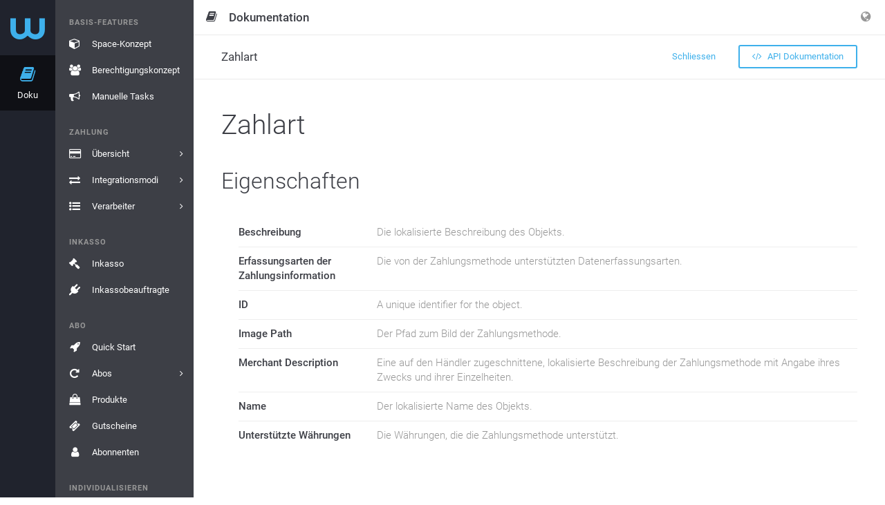

--- FILE ---
content_type: text/html;charset=utf-8
request_url: https://app-wallee.com/de-de/doc/api/model/payment-method
body_size: 4573
content:

<!DOCTYPE html>
<html class="no-js" lang="de"
      data-locale="de-DE"
      data-timezone="America/New_York"
      data-google-tag-manager-container-id="GTM-MBTRBKH">
<head data-observed-headers="{&quot;X-Frame-Options&quot;:&quot;SAMEORIGIN&quot;,&quot;Content-Security-Policy&quot;:&quot;Ec2u1f9GnX4erZaRfmJKw-eOIv73YMhQrlGNMw3FZf8&quot;}">
                        <meta charset="utf-8">
            <meta http-equiv="X-UA-Compatible" content="IE=edge">
            <meta name="viewport"
                  content="width=device-width, initial-scale=1, maximum-scale=1, user-scalable=no">
                                                    <link rel="canonical" href="https://app-wallee.com/de/doc/api/model/payment-method"/>
                                        <title>	Zahlart</title>
                    <link rel="icon" href="/assets/images/favicon.svg">
                	            <link href="https://app-wallee.com/assets/compressed.css?p=eNrLSS0u1k8sKNDLATIAIzEFDQ,,&h=eiBuxGToBqeKX8WSYZCYswbA87lJM6AxyZ5o3BdSCJw" rel="stylesheet" />            <link href="https://app-wallee.com/assets/compressed.css?p=eNpLy88rKdYvT8zJSU3VzUzOz9MrSS4uBgBjVAiV&h=1-ha08ysN9mdX405mTQfSXMz6LMVg1rayC5JhqhY2kw" rel="stylesheet" />        	<link href="https://app-wallee.com/assets/compressed.css?p=eNrLSS0u1k_JTy7NTc0rSSzJzM_TywEKAQBu7wlG&h=hgbzYz2VL2m6NcllARFWcfnhnG4lSQWwLyvADEtsDNs" rel="stylesheet" />    </head>
<body class="app"
            data-guided-tour="{&quot;storeUrl&quot;:&quot;https:&#x2F;&#x2F;app-wallee.com&#x2F;guided-tour&#x2F;update-user?_token=20260122114316p0000%3A5sbu7kj2iv1s4q9unvk369ifqm%3A5a1b1de2e93ef4124acc320a2afe2f6958519caa7a872341e383ef36c975419b&quot;,&quot;text&quot;:{&quot;next&quot;:&quot;Weiter&quot;,&quot;prev&quot;:&quot;Zurück&quot;,&quot;done&quot;:&quot;Fertig&quot;}}"
            data-trumbowyg="{&quot;strong&quot;:&quot;Wichtig&quot;,&quot;insertImage&quot;:&quot;Bild&#x20;einfügen&quot;,&quot;code&quot;:&quot;Code&quot;,&quot;submit&quot;:&quot;Bestätigen&quot;,&quot;underline&quot;:&quot;Unterstrichen&quot;,&quot;superscript&quot;:&quot;Hochgestellt&quot;,&quot;link&quot;:&quot;Link&quot;,&quot;description&quot;:&quot;Beschreibung&quot;,&quot;del&quot;:&quot;Gelöscht&quot;,&quot;redo&quot;:&quot;Wiederholen&quot;,&quot;title&quot;:&quot;Titel&quot;,&quot;italic&quot;:&quot;Kursiv&quot;,&quot;createLink&quot;:&quot;Link&#x20;einfügen&quot;,&quot;required&quot;:&quot;Erforderlich&quot;,&quot;viewHTML&quot;:&quot;HTML&#x20;anzeigen&quot;,&quot;undo&quot;:&quot;Rückgängig&quot;,&quot;strikethrough&quot;:&quot;Durchgestrichen&quot;,&quot;text&quot;:&quot;Text&quot;,&quot;close&quot;:&quot;Schliessen&quot;,&quot;unorderedList&quot;:&quot;Ungeordnete&#x20;Liste&quot;,&quot;orderedList&quot;:&quot;Geordnete&#x20;Liste&quot;,&quot;blockquote&quot;:&quot;Zitat&quot;,&quot;justifyCenter&quot;:&quot;Zentrieren&quot;,&quot;subscript&quot;:&quot;Tiefgestellt&quot;,&quot;justifyLeft&quot;:&quot;Links&#x20;ausrichten&quot;,&quot;em&quot;:&quot;Betont&quot;,&quot;bold&quot;:&quot;Fett&quot;,&quot;justifyFull&quot;:&quot;Blocksatz&quot;,&quot;target&quot;:&quot;Ziel&quot;,&quot;p&quot;:&quot;Absatz&quot;,&quot;horizontalRule&quot;:&quot;Horizontale&#x20;Linie&#x20;einfügen&quot;,&quot;unlink&quot;:&quot;Link&#x20;entfernen&quot;,&quot;fullscreen&quot;:&quot;Vollbild&quot;,&quot;justifyRight&quot;:&quot;Rechts&#x20;ausrichten&quot;,&quot;width&quot;:&quot;Breite&quot;,&quot;header&quot;:&quot;Überschrift&quot;,&quot;reset&quot;:&quot;Abbrechen&quot;,&quot;removeformat&quot;:&quot;Formatierung&#x20;entfernen&quot;,&quot;formatting&quot;:&quot;Formatieren&quot;}"
            data-date-input="{&quot;labels&quot;:{&quot;year&quot;:&quot;Jahr&quot;,&quot;month&quot;:&quot;Monat&quot;,&quot;date&quot;:&quot;Tag&quot;,&quot;hour&quot;:&quot;Stunde&quot;,&quot;minute&quot;:&quot;Minute&quot;,&quot;second&quot;:&quot;Sekunde&quot;}}"
            data-web-ui="{&quot;urlPatterns&quot;:[&quot;&#x2F;s&#x2F;?&#x2F;space&#x2F;dashboard&quot;,&quot;&#x2F;a&#x2F;?&#x2F;organization&#x2F;create&#x2F;representative-details&#x2F;add&quot;,&quot;&#x2F;a&#x2F;?&#x2F;organization&#x2F;create&#x2F;bank-details&quot;,&quot;&#x2F;a&#x2F;?&#x2F;organization&#x2F;?&#x2F;contract&#x2F;create&#x2F;contract-details&quot;,&quot;&#x2F;a&#x2F;?&#x2F;organization&#x2F;create&#x2F;shareholder-and-directors&quot;,&quot;&#x2F;s&#x2F;?&#x2F;payment&#x2F;transaction&#x2F;view&#x2F;?&quot;,&quot;&#x2F;a&#x2F;?&#x2F;organization&#x2F;create&#x2F;representative-details&quot;,&quot;&#x2F;a&#x2F;?&#x2F;organization&#x2F;create&#x2F;company-details&quot;,&quot;&#x2F;a&#x2F;?&#x2F;join-program&quot;,&quot;&#x2F;a&#x2F;?&#x2F;organization&#x2F;create&#x2F;contract-revenue&quot;,&quot;&#x2F;a&#x2F;?&#x2F;organization&#x2F;create&#x2F;company-details&#x2F;add&quot;,&quot;&#x2F;a&#x2F;?&#x2F;organization&#x2F;create&#x2F;representative-details&#x2F;edit&quot;,&quot;&#x2F;a&#x2F;?&#x2F;ext&#x2F;organization&#x2F;?&#x2F;contract&#x2F;create&#x2F;submit&#x2F;&quot;,&quot;&#x2F;a&#x2F;?&#x2F;organization&#x2F;create&#x2F;company-details&#x2F;edit&quot;,&quot;&#x2F;s&#x2F;?&#x2F;payment&#x2F;transaction&#x2F;list&quot;,&quot;&#x2F;admin&#x2F;wallee-xray&quot;,&quot;&#x2F;a&#x2F;?&#x2F;organization&#x2F;?&#x2F;contract&#x2F;create&#x2F;submit&quot;,&quot;&#x2F;a&#x2F;?&#x2F;organization&#x2F;?&#x2F;contract&#x2F;create&#x2F;bank-details&quot;,&quot;&#x2F;a&#x2F;?&#x2F;organization&#x2F;create&#x2F;payment-channels&quot;,&quot;&#x2F;a&#x2F;?&#x2F;organization&#x2F;create&#x2F;submit&quot;,&quot;&#x2F;a&#x2F;?&#x2F;organization&#x2F;create&#x2F;ecommerce-details&quot;],&quot;enabled&quot;:false}"
            data-date-range-picker="{&quot;locale&quot;:{&quot;applyLabel&quot;:&quot;Anwenden&quot;,&quot;cancelLabel&quot;:&quot;Abbrechen&quot;,&quot;clearLabel&quot;:&quot;löschen&quot;,&quot;startDateLabel&quot;:&quot;Startdatum&quot;,&quot;endDateLabel&quot;:&quot;Enddatum&quot;}}"
    >

            <noscript>
            <iframe src="https://www.googletagmanager.com/ns.html?id=GTM-MBTRBKH"
                    height="0" width="0" style="display:none;visibility:hidden"></iframe>
        </noscript>
    
                
    <div class="layout-wrapper layout-two-columns-left    		         		        content-container    		            		        allow-noscript                                                            narrow-page-header                 model-documentation ">
                    <div class="layout-content">
                	<div class="col-left">
		<div class="col-left-background"></div>
		<div class="col-left-fixed">
			<div class="col-left-wrapper">
									<div class="nav-top-level-background"></div>
                    <div class="nav-aside">
                    	<div class="nav-top-level">
                    		                    		    <div class="nav-top-level-inner">
    <ul class="nav">
    	<li class="nav-brand">
    		<a href="https://app-wallee.com/">
    		    <i class="fa fa-wallee-logo"></i>    		</a>
    	</li>
    	        	        		        			<li class="nav-item navigation-entry-1436348604372  expanded">
        				<a href="/de-de/doc" >
        					        					<i class="fa fa-book"></i>
        					<span class="description">Doku</span>
        					        				</a>
        			</li>
        		        	        		        	    	    </ul>
    </div>                    		                    	</div>
                    	<div class="nav-second-level">
                    	                        		    <ul class="nav nav-main">
    		            																																											<li class="nav-group">
        				<span>Basis-Features</span>
        				<ul class="nav">
                            						<li class="navigation-entry-1458710712001  				">
				<a href="/de-de/doc/space-concept"  title="Space-Konzept">
									    					    					<i class="fa fa-fw fa-cube"></i>
    				    				<span class="description">Space-Konzept</span>
    				    				    								</a>
							</li>
								<li class="navigation-entry-1458710773867  				">
				<a href="/de-de/doc/permission-concept"  title="Berechtigungskonzept">
									    					    					<i class="fa fa-fw fa-users"></i>
    				    				<span class="description">Berechtigungskonzept</span>
    				    				    								</a>
							</li>
								<li class="navigation-entry-1493905653490  				">
				<a href="/de-de/doc/manual-tasks"  title="Manuelle Tasks">
									    					    					<i class="fa fa-fw fa-bullhorn"></i>
    				    				<span class="description">Manuelle Tasks</span>
    				    				    								</a>
							</li>
				    				</ul>
    				</li>
																<li class="nav-group">
        				<span>Zahlung</span>
        				<ul class="nav">
                            						<li class="navigation-entry-1436344939580  				">
				<a href="/de-de/doc/payment"  title="Übersicht">
									    					    					<i class="fa fa-fw fa-credit-card"></i>
    				    				<span class="description">Übersicht</span>
    				    				    										<span class="expand">
															<i class="fa fa-angle-right"></i>
													</span>
									</a>
							</li>
								<li class="navigation-entry-1587919498337  				">
				<a href="/de-de/doc/payment/integration-mode"  title="Integrationsmodi">
									    					    					<i class="fa fa-fw fa-exchange"></i>
    				    				<span class="description">Integrationsmodi</span>
    				    				    										<span class="expand">
															<i class="fa fa-angle-right"></i>
													</span>
									</a>
							</li>
								<li class="navigation-entry-1488536326937  				">
				<a href="/de-de/doc/api/processor/list"  title="Verarbeiter">
									    					    					<i class="fa fa-fw fa-list-ul"></i>
    				    				<span class="description">Verarbeiter</span>
    				    				    										<span class="expand">
															<i class="fa fa-angle-right"></i>
													</span>
									</a>
							</li>
				    				</ul>
    				</li>
																<li class="nav-group">
        				<span>Inkasso</span>
        				<ul class="nav">
                            						<li class="navigation-entry-1509981058031  				">
				<a href="/de-de/doc/debt-collection"  title="Inkasso">
									    					    					<i class="fa fa-fw fa-gavel"></i>
    				    				<span class="description">Inkasso</span>
    				    				    								</a>
							</li>
								<li class="navigation-entry-1516878030763  				">
				<a href="/de-de/doc/api/debt-collector/list"  title="Inkassobeauftragte">
									    					    					<i class="fa fa-fw fa-plug"></i>
    				    				<span class="description">Inkassobeauftragte</span>
    				    				    								</a>
							</li>
				    				</ul>
    				</li>
																<li class="nav-group">
        				<span>Abo</span>
        				<ul class="nav">
                            						<li class="navigation-entry-1490616764350  				">
				<a href="/de-de/doc/subscription/overview"  title="Quick Start">
									    					    					<i class="fa fa-fw fa-rocket"></i>
    				    				<span class="description">Quick Start</span>
    				    				    								</a>
							</li>
								<li class="navigation-entry-1490616750018  				">
				<a href="/de-de/doc/subscription/subscriptions"  title="Abos">
									    					    					<i class="fa fa-fw fa-repeat"></i>
    				    				<span class="description">Abos</span>
    				    				    										<span class="expand">
															<i class="fa fa-angle-right"></i>
													</span>
									</a>
							</li>
								<li class="navigation-entry-1490616759413  				">
				<a href="/de-de/doc/subscription/products"  title="Produkte">
									    					    					<i class="fa fa-fw fa-shopping-bag"></i>
    				    				<span class="description">Produkte</span>
    				    				    								</a>
							</li>
								<li class="navigation-entry-1604473917558  				">
				<a href="/de-de/doc/subscription/coupons"  title="Gutscheine">
									    					    					<i class="fa fa-fw fa-ticket"></i>
    				    				<span class="description">Gutscheine</span>
    				    				    								</a>
							</li>
								<li class="navigation-entry-1490616754152  				">
				<a href="/de-de/doc/subscription/subscribers"  title="Abonnenten">
									    					    					<i class="fa fa-fw fa-user"></i>
    				    				<span class="description">Abonnenten</span>
    				    				    								</a>
							</li>
				    				</ul>
    				</li>
																<li class="nav-group">
        				<span>Individualisieren</span>
        				<ul class="nav">
                            						<li class="navigation-entry-1458711095292  				">
				<a href="/de-de/doc/document-handling"  title="Dokumentenmanagement">
									    					    					<i class="fa fa-fw fa-file"></i>
    				    				<span class="description">Dokumentenmanagement</span>
    				    				    								</a>
							</li>
								<li class="navigation-entry-1493905575499  				">
				<a href="/de-de/doc/resources"  title="Ressourcen">
									    					    					<i class="fa fa-fw fa-picture-o"></i>
    				    				<span class="description">Ressourcen</span>
    				    				    								</a>
							</li>
								<li class="navigation-entry-1488975021258  				">
				<a href="/de-de/doc/twig-templates"  title="Twig-Vorlagen">
									    					    					<i class="fa fa-fw fa-image"></i>
    				    				<span class="description">Twig-Vorlagen</span>
    				    				    								</a>
							</li>
								<li class="navigation-entry-1458711160258  				">
				<a href="/de-de/doc/email-handling"  title="E-Mail-Bearbeitung">
									    					    					<i class="fa fa-fw fa-envelope"></i>
    				    				<span class="description">E-Mail-Bearbeitung</span>
    				    				    								</a>
							</li>
				    				</ul>
    				</li>
																<li class="nav-group">
        				<span>Verbinden</span>
        				<ul class="nav">
                            						<li class="navigation-entry-1487838068856  				">
				<a href="/de-de/doc/connected-services"  title="Connected Services">
									    					    					<i class="fa fa-fw fa-plug"></i>
    				    				<span class="description">Connected Services</span>
    				    				    								</a>
							</li>
								<li class="navigation-entry-1466783833628  				">
				<a href="/de-de/doc/print"  title="Drucken">
									    					    					<i class="fa fa-fw fa-print"></i>
    				    				<span class="description">Drucken</span>
    				    				    										<span class="expand">
															<i class="fa fa-angle-right"></i>
													</span>
									</a>
							</li>
								<li class="navigation-entry-1484561746818  				">
				<a href="/de-de/doc/slack"  title="Slack">
									    					    					<i class="fa fa-fw fa-slack"></i>
    				    				<span class="description">Slack</span>
    				    				    								</a>
							</li>
								<li class="navigation-entry-1565868925678  				">
				<a href="/de-de/doc/lightspeed"  title="Lightspeed eCom">
									    					    					<i class="fa fa-fw fa-lightspeed"></i>
    				    				<span class="description">Lightspeed eCom</span>
    				    				    								</a>
							</li>
								<li class="navigation-entry-1478271639575  				">
				<a href="/de-de/doc/shopify/payment"  title="Shopify">
									    					    					<i class="fa fa-fw fa-shopify"></i>
    				    				<span class="description">Shopify</span>
    				    				    										<span class="expand">
															<i class="fa fa-angle-right"></i>
													</span>
									</a>
							</li>
								<li class="navigation-entry-1479459153909  				">
				<a href="/de-de/doc/ecwid"  title="Ecwid">
									    					    					<i class="fa fa-fw fa-ecwid"></i>
    				    				<span class="description">Ecwid</span>
    				    				    								</a>
							</li>
								<li class="navigation-entry-1458711194851  				">
				<a href="/de-de/doc/webhooks"  title="Webhooks">
									    					    					<i class="fa fa-fw fa-bell"></i>
    				    				<span class="description">Webhooks</span>
    				    				    								</a>
							</li>
				    				</ul>
    				</li>
																<li class="nav-group">
        				<span>API-Referenz</span>
        				<ul class="nav">
                            						<li class="navigation-entry-1467034123557  				">
				<a href="/api/client"  title="Web Service API Client">
									    					    					<i class="fa fa-fw fa-desktop"></i>
    				    				<span class="description">Web Service API Client</span>
    				    				    								</a>
							</li>
								<li class="navigation-entry-1447681705674  				">
				<a href="/de-de/doc/api/web-service"  title="Web Service API">
									    					    					<i class="fa fa-fw fa-code"></i>
    				    				<span class="description">Web Service API</span>
    				    				    								</a>
							</li>
								<li class="navigation-entry-1449551457123 active expanded active				">
				<a href="/de-de/doc/api/model"  title="Datenmodelle">
									    					    					<i class="fa fa-fw fa-sitemap"></i>
    				    				<span class="description">Datenmodelle</span>
    				    				    								</a>
							</li>
								<li class="navigation-entry-1499713505904  				">
				<a href="/de-de/release-history"  title="Release Notes">
									    					    					<i class="fa fa-fw fa-history"></i>
    				    				<span class="description">Release Notes</span>
    				    				    								</a>
							</li>
								<li class="navigation-entry-1493286596126  				">
				<a href="/de-de/doc/api/constant/list"  title="Typen">
									    					    					<i class="fa fa-fw fa-list-ul"></i>
    				    				<span class="description">Typen</span>
    				    				    										<span class="expand">
															<i class="fa fa-angle-right"></i>
													</span>
									</a>
							</li>
								<li class="navigation-entry-1458711887017  				">
				<a href="/de-de/doc/labels"  title="Labels">
									    					    					<i class="fa fa-fw fa-tags"></i>
    				    				<span class="description">Labels</span>
    				    				    								</a>
							</li>
								<li class="navigation-entry-1609437173038  				">
				<a href="/de-de/doc/web-app-with-oauth"  title="Web App">
									    					    					<i class="fa fa-fw fa-link"></i>
    				    				<span class="description">Web App</span>
    				    				    										<span class="expand">
															<i class="fa fa-angle-right"></i>
													</span>
									</a>
							</li>
								<li class="navigation-entry-1623138546303  				">
				<a href="/de-de/doc/analytics"  title="Analyse">
									    					    					<i class="fa fa-fw fa-bar-chart"></i>
    				    				<span class="description">Analyse</span>
    				    				    										<span class="expand">
															<i class="fa fa-angle-right"></i>
													</span>
									</a>
							</li>
				    				</ul>
    				</li>
													</ul>
<ul class="nav nav-bottom">
				           																												</ul>
                    		                    	</div>
                    </div>
							</div>
		</div>
	</div>
	                    <div class="col-body">
                        <div class="col-body-wrapper">
                                                            <div class="fullscreen-mode-info">
	        	        		<span class="context-info">
        			<i class="context-icon fa fa-fw fa-book"></i>
        			<span class="title">Dokumentation</span>
        		</span>
            	
	<a data-toggle="fullscreen-exit">
	    <i class="fa fa-times"></i>
    </a>
</div>                                                                                        <div class="layout-header navbar navbar-fixed-top">
                                                                                                                                                                                            <div class="navbar-header ">
	<a class="nav-offscreen-left-toggle" data-toggle="toggleOffscreenLeft"><i class="fa fa-bars"></i></a>
	<a class="nav-offscreen-right-toggle" data-toggle="toggleOffscreenRight"><i class="fa fa-bars"></i></a>

	        <span class="navbar-brand">
			<span class="context-info">
			<i class="context-icon fa fa-fw fa-book hidden-xs"></i>
			<span class="title">Dokumentation</span>
		</span>
    </span>        
    <div class="navbar-actions navbar-right">
    	<ul class="nav navbar-nav">
    
                
    <li class="nav-btn dropdown">
        <a class="dropdown-toggle" data-toggle="dropdown">
            <i class="fa fa-globe"></i>
        </a>
                    <ul class="dropdown-menu dropdown-info languages-dropdown-menu">
                <li class="nav-dropdown-info">Deutsch (Deutschland)</li>
                                                            <li>
                                                            <a href="https://app-wallee.com/fr-fr/doc/api/model/payment-method">
                                    Français (France)                                </a>
                                                    </li>
                                                                                                                    <li>
                                                            <a href="https://app-wallee.com/it-it/doc/api/model/payment-method">
                                    Italiano (Italia)                                </a>
                                                    </li>
                                                                                <li>
                                                            <a href="https://app-wallee.com/en-us/doc/api/model/payment-method">
                                    English (United States)                                </a>
                                                    </li>
                                                </ul>
            </li>
    </ul>    </div>
</div>                                                                    </div>
                                                                                        <div class="body-container">
                                    <div class="navbar navbar-page-header navbar-fixed-top collapse-page-header">
                                                                                    <div class="navbar-page-header-inner">
        												<span class="navbar-brand">
        												    	Zahlart            											</span>
                                                <span class="navbar-page-toggle">
        													<i class="fa fa-chevron-down navbar-page-toggle-close"></i>
        													<i class="fa fa-chevron-up navbar-page-toggle-open"></i>
        												</span>
                                                <div class="navbar-actions">
                                                    		<a href="." class="btn btn-link"
		>
		Schliessen	</a>
	    	<a href="https://app-wallee.com/doc/api/web-service#_paymentmethod" class="btn btn-light btn-primary">
    		<i class="fa fa-code"></i>
    	    API Dokumentation    	</a>
	                                                </div>
                                            </div>
                                                                                                                                                                                                                                                                                                                        </div>
                                                                                                                                                                                        	<div class="panel-container entity-view">
					<div class="panel panel-default">
				<div class="panel-heading documentation-heading">
					Zahlart				</div>
			</div>
		
		
		<div class="panel panel-default">
			<div class="panel-heading">
				Eigenschaften			</div>
			<div class="panel-body">
				<div class="properties-list">
					<ul>
											<li>
							<div class="property-name">
								Beschreibung							</div>
							<div class="property-description">
																	Die lokalisierte Beschreibung des Objekts.								
															</div>
						</li>
											<li>
							<div class="property-name">
								Erfassungsarten der Zahlungsinformation							</div>
							<div class="property-description">
																	Die von der Zahlungsmethode unterstützten Datenerfassungsarten.								
															</div>
						</li>
											<li>
							<div class="property-name">
								ID							</div>
							<div class="property-description">
																	A unique identifier for the object.								
															</div>
						</li>
											<li>
							<div class="property-name">
								Image Path							</div>
							<div class="property-description">
																	Der Pfad zum Bild der Zahlungsmethode.								
															</div>
						</li>
											<li>
							<div class="property-name">
								Merchant Description							</div>
							<div class="property-description">
																	Eine auf den Händler zugeschnittene, lokalisierte Beschreibung der Zahlungsmethode mit Angabe ihres Zwecks und ihrer Einzelheiten.								
															</div>
						</li>
											<li>
							<div class="property-name">
								Name							</div>
							<div class="property-description">
																	Der lokalisierte Name des Objekts.								
															</div>
						</li>
											<li>
							<div class="property-name">
								Unterstützte Währungen							</div>
							<div class="property-description">
																	Die Währungen, die die Zahlungsmethode unterstützt.								
															</div>
						</li>
										</ul>
				</div>
			</div>
		</div>
	</div>
                                                                    </div>
                                                    </div>
                        <div class="col-body-overlay" data-toggle="resetOffscreen"></div>
                    </div>
                            </div>
        
                            
                                </div>


<script type="text/html" id="_defaultSelectOption">
    <div class="container-fluid">
        <strong class="_selectOption_label_content"></strong>
        <div>
            <small class="text-muted _selectOption_description_content"></small>
        </div>
    </div>
</script>

<script type="text/javascript" src="https://app-wallee.com/assets/compressed.js?p=eNrLKtZPSixOBQAKgAKo&h=mlmqrQ0rxMhQJt5Y9Rkn8JKjvn9RB-mlXUeGguEl-qM"></script><script type="text/javascript" src="https://app-wallee.com/assets/compressed.js?p=eNrLKtZPLCgAAAfwAk4,&h=GKld-FBR9g1ZOOP0qrQ6uqKH8YKQXGC4sFKEYEc7NTA"></script>    <script type="text/javascript" src="https://app-wallee.com/assets/compressed.js?p=eNrLKtZPz89Pz0nVTcxLzKksyUwGCiTqFudlFhSkluhlFQMA114MsQ,,&h=giW16JIS-V03fY3AS223AKE2xaI9jhagRZbCwkPLsJE"></script>    <script type="text/javascript" src="https://app-wallee.com/assets/compressed.js?p=eNrLKtZPz89Pz0nVTcxLzKksyUwGCpTk6hbnZRYUpJboZRUDAOXnDTE,&h=6xbYS0clzSrC6i_qNMzc0QaYHLiQamKcliU5a5u9q0Y"></script>
    
            <span data-toggle="google-analytics"
              data-accountid="UA-79781932-1"
                                            data-domainname="wallee.com"
                                    ></span>
    </body>
</html>

--- FILE ---
content_type: text/css
request_url: https://app-wallee.com/assets/compressed.css?p=eNpLy88rKdYvT8zJSU3VzUzOz9MrSS4uBgBjVAiV&h=1-ha08ysN9mdX405mTQfSXMz6LMVg1rayC5JhqhY2kw
body_size: 547
content:


 /*** wallee-icon.tcss ***/

@font-face { font-family:'customIcon'; src: url('/assets/wallee-icon.ttf?v=3ejExW1bOqM16MaJY_648qyHoivcPaHOFh2ZiF2p7e8');} .fa-ccvshop {font: normal normal normal 14px/1 customIcon;} .fa-ccvshop:before {content:'\e909';} .fa-debt-collection {font: normal normal normal 14px/1 customIcon;} .fa-debt-collection:before {content:'\e90f';} .fa-tilbago {font: normal normal normal 14px/1 customIcon;} .fa-tilbago:before {content:'\e93e';} .fa-ecwid {font: normal normal normal 14px/1 customIcon;} .fa-ecwid:before {content:'\e912';} .fa-wallee-logo {font: normal normal normal 14px/1 customIcon;} .fa-wallee-logo:before {content:'\e942';} .fa-wallee-text {font: normal normal normal 14px/1 customIcon;} .fa-wallee-text:before {content:'\e943';} .fa-onboarding {font: normal normal normal 14px/1 customIcon;} .fa-onboarding:before {content:'\e923';} .fa-webhook {font: normal normal normal 14px/1 customIcon;} .fa-webhook:before {content:'\e944';} .fa-customerio {font: normal normal normal 14px/1 customIcon;} .fa-customerio:before {content:'\e90c';} .fa-lightspeed {font: normal normal normal 14px/1 customIcon;} .fa-lightspeed:before {content:'\e91d';} .fa-versa-commerce {font: normal normal normal 14px/1 customIcon;} .fa-versa-commerce:before {content:'\e941';} .fa-wix-integration {font: normal normal normal 14px/1 customIcon;} .fa-wix-integration:before {content:'\e948';} .fa-alipay {font: normal normal normal 14px/1 customIcon;} .fa-alipay:before {content:'\e901';} .fa-bancontact {font: normal normal normal 14px/1 customIcon;} .fa-bancontact:before {content:'\e902';} .fa-bankaxess {font: normal normal normal 14px/1 customIcon;} .fa-bankaxess:before {content:'\e903';} .fa-barzahlen {font: normal normal normal 14px/1 customIcon;} .fa-barzahlen:before {content:'\e904';} .fa-boleto-bancario {font: normal normal normal 14px/1 customIcon;} .fa-boleto-bancario:before {content:'\e905';} .fa-buyster {font: normal normal normal 14px/1 customIcon;} .fa-buyster:before {content:'\e906';} .fa-card-terminal {font: normal normal normal 14px/1 customIcon;} .fa-card-terminal:before {content:'\e907';} .fa-cashu {font: normal normal normal 14px/1 customIcon;} .fa-cashu:before {content:'\e908';} .fa-click-to-pay {font: normal normal normal 14px/1 customIcon;} .fa-click-to-pay:before {content:'\e90a';} .fa-cryptocurrency {font: normal normal normal 14px/1 customIcon;} .fa-cryptocurrency:before {content:'\e90b';} .fa-dankort {font: normal normal normal 14px/1 customIcon;} .fa-dankort:before {content:'\e90d';} .fa-daopay {font: normal normal normal 14px/1 customIcon;} .fa-daopay:before {content:'\e90e';} .fa-direct-debit {font: normal normal normal 14px/1 customIcon;} .fa-direct-debit:before {content:'\e910';} .fa-easypay {font: normal normal normal 14px/1 customIcon;} .fa-easypay:before {content:'\e911';} .fa-elo-mc {font: normal normal normal 14px/1 customIcon;} .fa-elo-mc:before {content:'\e913';} .fa-elo-visa {font: normal normal normal 14px/1 customIcon;} .fa-elo-visa:before {content:'\e914';} .fa-eps {font: normal normal normal 14px/1 customIcon;} .fa-eps:before {content:'\e915';} .fa-giropay {font: normal normal normal 14px/1 customIcon;} .fa-giropay:before {content:'\e917';} .fa-ideal {font: normal normal normal 14px/1 customIcon;} .fa-ideal:before {content:'\e919';} .fa-innocard {font: normal normal normal 14px/1 customIcon;} .fa-innocard:before {content:'\e91a';} .fa-interac {font: normal normal normal 14px/1 customIcon;} .fa-interac:before {content:'\e91b';} .fa-mastercard {font: normal normal normal 14px/1 customIcon;} .fa-mastercard:before {content:'\e91e';} .fa-minitix {font: normal normal normal 14px/1 customIcon;} .fa-minitix:before {content:'\e920';} .fa-multibanco {font: normal normal normal 14px/1 customIcon;} .fa-multibanco:before {content:'\e921';} .fa-neteller {font: normal normal normal 14px/1 customIcon;} .fa-neteller:before {content:'\e922';} .fa-oxxo {font: normal normal normal 14px/1 customIcon;} .fa-oxxo:before {content:'\e924';} .fa-paybox {font: normal normal normal 14px/1 customIcon;} .fa-paybox:before {content:'\e925';} .fa-paybybank {font: normal normal normal 14px/1 customIcon;} .fa-paybybank:before {content:'\e926';} .fa-payconiq {font: normal normal normal 14px/1 customIcon;} .fa-payconiq:before {content:'\e927';} .fa-paydirekt {font: normal normal normal 14px/1 customIcon;} .fa-paydirekt:before {content:'\e928';} .fa-paylib {font: normal normal normal 14px/1 customIcon;} .fa-paylib:before {content:'\e929';} .fa-paysafecard {font: normal normal normal 14px/1 customIcon;} .fa-paysafecard:before {content:'\e92b';} .fa-poli {font: normal normal normal 14px/1 customIcon;} .fa-poli:before {content:'\e92d';} .fa-przelewy24 {font: normal normal normal 14px/1 customIcon;} .fa-przelewy24:before {content:'\e92f';} .fa-qiwi {font: normal normal normal 14px/1 customIcon;} .fa-qiwi:before {content:'\e930';} .fa-reka {font: normal normal normal 14px/1 customIcon;} .fa-reka:before {content:'\e932';} .fa-safetypay {font: normal normal normal 14px/1 customIcon;} .fa-safetypay:before {content:'\e933';} .fa-skrill {font: normal normal normal 14px/1 customIcon;} .fa-skrill:before {content:'\e938';} .fa-sofort-banking {font: normal normal normal 14px/1 customIcon;} .fa-sofort-banking:before {content:'\e93b';} .fa-swish {font: normal normal normal 14px/1 customIcon;} .fa-swish:before {content:'\e93c';} .fa-tenpay {font: normal normal normal 14px/1 customIcon;} .fa-tenpay:before {content:'\e93d';} .fa-trustly {font: normal normal normal 14px/1 customIcon;} .fa-trustly:before {content:'\e93f';} .fa-twint {font: normal normal normal 14px/1 customIcon;} .fa-twint:before {content:'\e940';} .fa-wechat-pay {font: normal normal normal 14px/1 customIcon;} .fa-wechat-pay:before {content:'\e946';} .fa-wero {font: normal normal normal 14px/1 customIcon;} .fa-wero:before {content:'\e947';} .fa-snapswap {font: normal normal normal 14px/1 customIcon;} .fa-snapswap:before {content:'\e93a';} .fa-webshield {font: normal normal normal 14px/1 customIcon;} .fa-webshield:before {content:'\e945';} .fa-pingen {font: normal normal normal 14px/1 customIcon;} .fa-pingen:before {content:'\e92c';} .fa-adyen-logo {font: normal normal normal 14px/1 customIcon;} .fa-adyen-logo:before {content:'\e900';} .fa-firstdata-gicc {font: normal normal normal 14px/1 customIcon;} .fa-firstdata-gicc:before {content:'\e916';} .fa-icomoon {font: normal normal normal 14px/1 customIcon;} .fa-icomoon:before {content:'\e918';} .fa-isr {font: normal normal normal 14px/1 customIcon;} .fa-isr:before {content:'\e91c';} .fa-sepa {font: normal normal normal 14px/1 customIcon;} .fa-sepa:before {content:'\e934';} .fa-mf-group {font: normal normal normal 14px/1 customIcon;} .fa-mf-group:before {content:'\e91f';} .fa-payon {font: normal normal normal 14px/1 customIcon;} .fa-payon:before {content:'\e92a';} .fa-reka-logo {font: normal normal normal 14px/1 customIcon;} .fa-reka-logo:before {content:'\e931';} .fa-postfinance {font: normal normal normal 14px/1 customIcon;} .fa-postfinance:before {content:'\e92e';} .fa-six-acquiring {font: normal normal normal 14px/1 customIcon;} .fa-six-acquiring:before {content:'\e937';} .fa-worldline {font: normal normal normal 14px/1 customIcon;} .fa-worldline:before {content:'\e949';} .fa-slimpay {font: normal normal normal 14px/1 customIcon;} .fa-slimpay:before {content:'\e939';} .fa-shopify {font: normal normal normal 14px/1 customIcon;} .fa-shopify:before {content:'\e936';} .fa-shopify-payment {font: normal normal normal 14px/1 customIcon;} .fa-shopify-payment:before {content:'\e935';} 

--- FILE ---
content_type: text/css
request_url: https://app-wallee.com/assets/compressed.css?p=eNrLSS0u1k_JTy7NTc0rSSzJzM_TywEKAQBu7wlG&h=hgbzYz2VL2m6NcllARFWcfnhnG4lSQWwLyvADEtsDNs
body_size: 4456
content:


 /*** documentation.less ***/

table{background-color:transparent}table col[class*="col-"]{position:static;display:table-column;float:none}table td[class*="col-"],table th[class*="col-"]{position:static;display:table-cell;float:none}caption{padding-top:8px;padding-bottom:8px;color:#d7d7d7;text-align:left}th{text-align:left}.table{width:100%;max-width:100%;margin-bottom:18px}.table > thead > tr > th,.table > tbody > tr > th,.table > tfoot > tr > th,.table > thead > tr > td,.table > tbody > tr > td,.table > tfoot > tr > td{padding:8px;line-height:1.42857143;vertical-align:top;border-top:1px solid #eee}.table > thead > tr > th{vertical-align:bottom;border-bottom:2px solid #eee}.table > caption + thead > tr:first-child > th,.table > colgroup + thead > tr:first-child > th,.table > thead:first-child > tr:first-child > th,.table > caption + thead > tr:first-child > td,.table > colgroup + thead > tr:first-child > td,.table > thead:first-child > tr:first-child > td{border-top:0}.table > tbody + tbody{border-top:2px solid #eee}.table .table{background-color:#fff}.table-condensed > thead > tr > th,.table-condensed > tbody > tr > th,.table-condensed > tfoot > tr > th,.table-condensed > thead > tr > td,.table-condensed > tbody > tr > td,.table-condensed > tfoot > tr > td{padding:5px}.table-bordered{border:1px solid #eee}.table-bordered > thead > tr > th,.table-bordered > tbody > tr > th,.table-bordered > tfoot > tr > th,.table-bordered > thead > tr > td,.table-bordered > tbody > tr > td,.table-bordered > tfoot > tr > td{border:1px solid #eee}.table-bordered > thead > tr > th,.table-bordered > thead > tr > td{border-bottom-width:2px}.table-striped > tbody > tr:nth-of-type(odd){background-color:#f7f7f7}.table-hover > tbody > tr:hover{background-color:#eaeaea}.table > thead > tr > td.active,.table > tbody > tr > td.active,.table > tfoot > tr > td.active,.table > thead > tr > th.active,.table > tbody > tr > th.active,.table > tfoot > tr > th.active,.table > thead > tr.active > td,.table > tbody > tr.active > td,.table > tfoot > tr.active > td,.table > thead > tr.active > th,.table > tbody > tr.active > th,.table > tfoot > tr.active > th{background-color:#eaeaea}.table-hover > tbody > tr > td.active:hover,.table-hover > tbody > tr > th.active:hover,.table-hover > tbody > tr.active:hover > td,.table-hover > tbody > tr:hover > .active,.table-hover > tbody > tr.active:hover > th{background-color:#dedede}.table > thead > tr > td.success,.table > tbody > tr > td.success,.table > tfoot > tr > td.success,.table > thead > tr > th.success,.table > tbody > tr > th.success,.table > tfoot > tr > th.success,.table > thead > tr.success > td,.table > tbody > tr.success > td,.table > tfoot > tr.success > td,.table > thead > tr.success > th,.table > tbody > tr.success > th,.table > tfoot > tr.success > th{background-color:#2abf97}.table-hover > tbody > tr > td.success:hover,.table-hover > tbody > tr > th.success:hover,.table-hover > tbody > tr.success:hover > td,.table-hover > tbody > tr:hover > .success,.table-hover > tbody > tr.success:hover > th{background-color:#25aa86}.table > thead > tr > td.info,.table > tbody > tr > td.info,.table > tfoot > tr > td.info,.table > thead > tr > th.info,.table > tbody > tr > th.info,.table > tfoot > tr > th.info,.table > thead > tr.info > td,.table > tbody > tr.info > td,.table > tfoot > tr.info > td,.table > thead > tr.info > th,.table > tbody > tr.info > th,.table > tfoot > tr.info > th{background-color:#f863a7}.table-hover > tbody > tr > td.info:hover,.table-hover > tbody > tr > th.info:hover,.table-hover > tbody > tr.info:hover > td,.table-hover > tbody > tr:hover > .info,.table-hover > tbody > tr.info:hover > th{background-color:#f74b99}.table > thead > tr > td.warning,.table > tbody > tr > td.warning,.table > tfoot > tr > td.warning,.table > thead > tr > th.warning,.table > tbody > tr > th.warning,.table > tfoot > tr > th.warning,.table > thead > tr.warning > td,.table > tbody > tr.warning > td,.table > tfoot > tr.warning > td,.table > thead > tr.warning > th,.table > tbody > tr.warning > th,.table > tfoot > tr.warning > th{background-color:#f5ca51}.table-hover > tbody > tr > td.warning:hover,.table-hover > tbody > tr > th.warning:hover,.table-hover > tbody > tr.warning:hover > td,.table-hover > tbody > tr:hover > .warning,.table-hover > tbody > tr.warning:hover > th{background-color:#f4c339}.table > thead > tr > td.danger,.table > tbody > tr > td.danger,.table > tfoot > tr > td.danger,.table > thead > tr > th.danger,.table > tbody > tr > th.danger,.table > tfoot > tr > th.danger,.table > thead > tr.danger > td,.table > tbody > tr.danger > td,.table > tfoot > tr.danger > td,.table > thead > tr.danger > th,.table > tbody > tr.danger > th,.table > tfoot > tr.danger > th{background-color:#ef5050}.table-hover > tbody > tr > td.danger:hover,.table-hover > tbody > tr > th.danger:hover,.table-hover > tbody > tr.danger:hover > td,.table-hover > tbody > tr:hover > .danger,.table-hover > tbody > tr.danger:hover > th{background-color:#ed3939}.table-responsive{min-height:.01%;overflow-x:auto}@media screen and (max-width: 767px){.table-responsive{width:100%;margin-bottom:13.5px;overflow-y:hidden;-ms-overflow-style:-ms-autohiding-scrollbar;border:1px solid #eee}.table-responsive > .table{margin-bottom:0}.table-responsive > .table > thead > tr > th,.table-responsive > .table > tbody > tr > th,.table-responsive > .table > tfoot > tr > th,.table-responsive > .table > thead > tr > td,.table-responsive > .table > tbody > tr > td,.table-responsive > .table > tfoot > tr > td{white-space:nowrap}.table-responsive > .table-bordered{border:0}.table-responsive > .table-bordered > thead > tr > th:first-child,.table-responsive > .table-bordered > tbody > tr > th:first-child,.table-responsive > .table-bordered > tfoot > tr > th:first-child,.table-responsive > .table-bordered > thead > tr > td:first-child,.table-responsive > .table-bordered > tbody > tr > td:first-child,.table-responsive > .table-bordered > tfoot > tr > td:first-child{border-left:0}.table-responsive > .table-bordered > thead > tr > th:last-child,.table-responsive > .table-bordered > tbody > tr > th:last-child,.table-responsive > .table-bordered > tfoot > tr > th:last-child,.table-responsive > .table-bordered > thead > tr > td:last-child,.table-responsive > .table-bordered > tbody > tr > td:last-child,.table-responsive > .table-bordered > tfoot > tr > td:last-child{border-right:0}.table-responsive > .table-bordered > tbody > tr:last-child > th,.table-responsive > .table-bordered > tfoot > tr:last-child > th,.table-responsive > .table-bordered > tbody > tr:last-child > td,.table-responsive > .table-bordered > tfoot > tr:last-child > td{border-bottom:0}}.hljs{display:block;overflow-x:auto;padding:.5em;background:#3d3f46}.var{border-radius:100px;font-weight:bold;padding:1px 8px;white-space:nowrap;max-width:100%;background-color:#e2f3fc;color:#127bb1}.hljs,.hljs-tag,.hljs-subst{color:#f8f8f2}.hljs-strong,.hljs-emphasis{color:#a8a8a2}.hljs-bullet,.hljs-quote,.hljs-number,.hljs-regexp,.hljs-literal,.hljs-link{color:#ae81ff}.hljs-code,.hljs-title,.hljs-section,.hljs-selector-class{color:#b7e658}.hljs-strong{font-weight:bold}.hljs-emphasis{font-style:italic}.hljs-keyword,.hljs-selector-tag,.hljs-name,.hljs-attr{color:#ff5d97}.hljs-symbol,.hljs-attribute{color:#66d9ef}.hljs-params,.hljs-class .hljs-title{color:#f8f8f2}.hljs-string,.hljs-type,.hljs-built_in,.hljs-builtin-name,.hljs-selector-id,.hljs-selector-attr,.hljs-selector-pseudo,.hljs-addition,.hljs-variable,.hljs-template-variable{color:#eae187}.hljs-comment,.hljs-deletion,.hljs-meta{color:#9e9c90}body.app .api-documentation{background-color:#fff}body.app .api-documentation .table-of-contents .nav .active > ul,body.app .api-documentation .table-of-contents .nav .extended > ul{display:block !important}body.app .api-documentation .table-of-contents .nav > li.nav-level-4 > a{padding-left:56px}body.app .api-documentation .table-of-contents .nav > li.nav-level-4 > a .item-number{width:64px;flex:0 0 64px}body.app .api-documentation .table-of-contents .nav > li.nav-level-3 > a{padding-left:46px}body.app .api-documentation .table-of-contents .nav > li.nav-level-3 > a .item-number{width:48px;flex:0 0 48px}body.app .api-documentation .table-of-contents .nav > li.nav-level-2 > a{padding-left:36px}body.app .api-documentation .table-of-contents .nav > li.nav-level-2 > a .item-number{width:32px;flex:0 0 32px}body.app .api-documentation .table-of-contents .nav > li.nav-level-1 > a{padding-left:26px}body.app .api-documentation .table-of-contents .nav > li.nav-level-1 > a .item-number{width:16px;flex:0 0 16px}body.app .api-documentation .table-of-contents .nav > li.extended{background:#313338}body.app .api-documentation .table-of-contents .nav > li.extended > a .item-title,body.app .api-documentation .table-of-contents .nav > li.active > a .item-title{color:#3eb0eb}body.app .api-documentation .table-of-contents .nav > li > a{display:flex}body.app .api-documentation .table-of-contents .nav > li > a .item-number{color:#979797;margin-right:8px}body.app .api-documentation .table-of-contents .nav > li > a .item-title{overflow:hidden;text-overflow:ellipsis;white-space:nowrap;flex-grow:1}body.app .api-documentation .panel{margin-bottom:0;-webkit-box-shadow:none;box-shadow:none}body.app .api-documentation .panel-body{padding:0 20px 100px;font-size:15px;font-weight:300}body.app .api-documentation .section{margin-top:40px;margin:0 -40px;padding:0 40px}body.app .api-documentation .chapter-body > .section{margin-top:80px}body.app .api-documentation .chapter-body > .section > .section-title h1,body.app .api-documentation .chapter-body > .section > .section-title h2,body.app .api-documentation .chapter-body > .section > .section-title h3,body.app .api-documentation .chapter-body > .section > .section-title h4,body.app .api-documentation .chapter-body > .section > .section-title h5,body.app .api-documentation .chapter-body > .section > .section-title h6{margin-top:0}body.app .api-documentation .chapter-title .title-number,body.app .api-documentation .section-title .title-number{display:none;width:90px;color:#979797;font-weight:300;margin-left:-90px}body.app .api-documentation .chapter-title .item-details,body.app .api-documentation .section-title .item-details{font-size:15px;vertical-align:middle;margin-left:10px}body.app .api-documentation .chapter-title h1,body.app .api-documentation .chapter-title h2,body.app .api-documentation .chapter-title h3,body.app .api-documentation .chapter-title h4,body.app .api-documentation .chapter-title h5,body.app .api-documentation .chapter-title h6{margin-top:0}body.app .api-documentation h1{font-size:39px;font-weight:300;margin-bottom:30px}body.app .api-documentation h2{font-size:32px;font-weight:300;margin-bottom:30px}body.app .api-documentation h3{font-size:26px;font-weight:300;margin-top:60px}body.app .api-documentation h4{font-size:20px;font-weight:400;margin-top:60px;margin-bottom:30px}body.app .api-documentation h5{font-size:18px;font-weight:normal;margin-top:60px;margin-bottom:20px}body.app .api-documentation h5 .required{color:#ef5050}body.app .api-documentation h6{font-size:15px;font-weight:bold;margin-top:40px;margin-bottom:20px}body.app .api-documentation h6 .required{color:#ef5050}body.app .api-documentation h1.anchored > .anchor-link,body.app .api-documentation h2.anchored > .anchor-link,body.app .api-documentation h3.anchored > .anchor-link,body.app .api-documentation h4.anchored > .anchor-link,body.app .api-documentation h5.anchored > .anchor-link,body.app .api-documentation h6.anchored > .anchor-link{display:none}body.app .api-documentation h1.anchored:hover > .anchor-link,body.app .api-documentation h2.anchored:hover > .anchor-link,body.app .api-documentation h3.anchored:hover > .anchor-link,body.app .api-documentation h4.anchored:hover > .anchor-link,body.app .api-documentation h5.anchored:hover > .anchor-link,body.app .api-documentation h6.anchored:hover > .anchor-link,body.app .api-documentation h1.anchored:focus > .anchor-link,body.app .api-documentation h2.anchored:focus > .anchor-link,body.app .api-documentation h3.anchored:focus > .anchor-link,body.app .api-documentation h4.anchored:focus > .anchor-link,body.app .api-documentation h5.anchored:focus > .anchor-link,body.app .api-documentation h6.anchored:focus > .anchor-link{display:inline-block;color:#979797;font-size:.7em;position:absolute;font-weight:normal;font-style:normal;margin-left:10px;margin-top:.2em;text-decoration:initial;background-color:transparent}body.app .api-documentation h1.anchored:hover > .anchor-link:hover,body.app .api-documentation h2.anchored:hover > .anchor-link:hover,body.app .api-documentation h3.anchored:hover > .anchor-link:hover,body.app .api-documentation h4.anchored:hover > .anchor-link:hover,body.app .api-documentation h5.anchored:hover > .anchor-link:hover,body.app .api-documentation h6.anchored:hover > .anchor-link:hover,body.app .api-documentation h1.anchored:focus > .anchor-link:hover,body.app .api-documentation h2.anchored:focus > .anchor-link:hover,body.app .api-documentation h3.anchored:focus > .anchor-link:hover,body.app .api-documentation h4.anchored:focus > .anchor-link:hover,body.app .api-documentation h5.anchored:focus > .anchor-link:hover,body.app .api-documentation h6.anchored:focus > .anchor-link:hover{color:#3d3f46}body.app .api-documentation h1.anchored > .anchor,body.app .api-documentation h2.anchored > .anchor,body.app .api-documentation h3.anchored > .anchor,body.app .api-documentation h4.anchored > .anchor,body.app .api-documentation h5.anchored > .anchor,body.app .api-documentation h6.anchored > .anchor{display:block;position:relative;top:-153px;visibility:hidden}body.app .api-documentation .section .section-body > .paragraph:first-child{margin-top:20px}body.app .api-documentation .paragraph:last-child p:last-child{margin-bottom:0}body.app .api-documentation .paragraph{line-height:2em}body.app .api-documentation .paragraph + .paragraph{margin-top:1em}body.app .api-documentation .dlist dl dt{float:left;width:160px;clear:left;overflow:hidden;text-overflow:ellipsis;white-space:nowrap}body.app .api-documentation .dlist dl dd{margin-left:180px}body.app .api-documentation dd .ulist{margin-top:5px;margin-bottom:10px}body.app .api-documentation .imageblock{margin:30px auto;text-align:center}body.app .api-documentation .imageblock .content img{max-width:80%}body.app .api-documentation .imageblock .title{padding:10px 0 0}body.app .api-documentation .exampleblock,body.app .api-documentation .quoteblock,body.app .api-documentation .literalblock{background:#f5f4f4;padding:20px;margin:30px 0}body.app .api-documentation .exampleblock .title,body.app .api-documentation .quoteblock .title,body.app .api-documentation .literalblock .title{text-transform:uppercase;font-size:12px;font-weight:400;color:#979797;margin-bottom:10px}body.app .api-documentation .quoteblock:before{display:inline-block;font:normal normal normal 14px/1 FontAwesome;font-size:inherit;text-rendering:auto;-webkit-font-smoothing:antialiased;-moz-osx-font-smoothing:grayscale;content:"\f10d";font-size:2.2em;color:#d7d7d7;float:right}body.app .api-documentation .quoteblock blockquote{margin:0;padding:0;border:0;font-size:inherit}body.app .api-documentation .quoteblock blockquote p:last-child,body.app .api-documentation .quoteblock blockquote ul:last-child,body.app .api-documentation .quoteblock blockquote ol:last-child{margin-bottom:9px}body.app .api-documentation .literalblock pre{border:0;padding:0;margin:0}body.app .api-documentation .listingblock{margin:30px 0}body.app .api-documentation .listingblock .title{font-weight:bold;margin-bottom:10px}body.app .api-documentation .listingblock pre{border:0;padding:0;margin:0}body.app .api-documentation .listingblock pre code{padding:20px}body.app .api-documentation .admonitionblock{line-height:1.8em;padding:20px;margin:30px 0}body.app .api-documentation .admonitionblock .icon{display:none}body.app .api-documentation .admonitionblock.important{background:#fce1e1}body.app .api-documentation .admonitionblock.note,body.app .api-documentation .admonitionblock.tip{background:#e0f2fc}body.app .api-documentation .admonitionblock.caution,body.app .api-documentation .admonitionblock.warning{background:#fdf3d8}body.app .api-documentation table.tableblock{background-color:#fff;width:100%;max-width:100%;margin-bottom:18px;margin:0}body.app .api-documentation table.tableblock > thead > tr > th,body.app .api-documentation table.tableblock > tbody > tr > th,body.app .api-documentation table.tableblock > tfoot > tr > th,body.app .api-documentation table.tableblock > thead > tr > td,body.app .api-documentation table.tableblock > tbody > tr > td,body.app .api-documentation table.tableblock > tfoot > tr > td{padding:8px;line-height:1.42857143;vertical-align:top;border-top:1px solid #eee}body.app .api-documentation table.tableblock > thead > tr > th{vertical-align:bottom;border-bottom:2px solid #eee}body.app .api-documentation table.tableblock > caption + thead > tr:first-child > th,body.app .api-documentation table.tableblock > colgroup + thead > tr:first-child > th,body.app .api-documentation table.tableblock > thead:first-child > tr:first-child > th,body.app .api-documentation table.tableblock > caption + thead > tr:first-child > td,body.app .api-documentation table.tableblock > colgroup + thead > tr:first-child > td,body.app .api-documentation table.tableblock > thead:first-child > tr:first-child > td{border-top:0}body.app .api-documentation table.tableblock > tbody + tbody{border-top:2px solid #eee}body.app .api-documentation table.tableblock .table{background-color:#fff}body.app .api-documentation table.tableblock > tbody > tr:nth-of-type(odd){background-color:#f7f7f7}body.app .api-documentation table.tableblock > thead > tr > th p:last-child,body.app .api-documentation table.tableblock > tbody > tr > th p:last-child,body.app .api-documentation table.tableblock > tfoot > tr > th p:last-child,body.app .api-documentation table.tableblock > thead > tr > td p:last-child,body.app .api-documentation table.tableblock > tbody > tr > td p:last-child,body.app .api-documentation table.tableblock > tfoot > tr > td p:last-child{margin-bottom:0}body.app .api-documentation table.tableblock .halign-left{text-align:left}body.app .api-documentation table.tableblock .halign-right{text-align:right}body.app .api-documentation table.tableblock .halign-center{text-align:center}body.app .api-documentation .loaded .table-of-contents .nav .nav{display:none}@media (min-width: 992px){body.app .api-documentation .layout-content .col-body{margin-right:280px}body.app .api-documentation .layout-content .col-right{width:280px}body.app .api-documentation .layout-content .col-right-fixed{background:#fff;width:280px}body.app .api-documentation .table-of-contents .nav > li.extended{background:transparent}body.app .api-documentation .table-of-contents .nav > li > a .item-number{color:#979797;margin-right:8px}body.app .api-documentation .table-of-contents .nav > li > a .item-title{color:#504c48;overflow:hidden;text-overflow:ellipsis;white-space:nowrap;flex-grow:1}}@media (min-width: 1200px){body.app .api-documentation .chapter-title .title-number,body.app .api-documentation .section-title .title-number{display:inline-block}body.app .api-documentation .panel-body{padding:0 0 120px 90px}}@media print{body.app .api-documentation h1.anchored > .anchor-link,body.app .api-documentation h2.anchored > .anchor-link,body.app .api-documentation h3.anchored > .anchor-link,body.app .api-documentation h4.anchored > .anchor-link,body.app .api-documentation h5.anchored > .anchor-link,body.app .api-documentation h6.anchored > .anchor-link{display:none !important}body.app .api-documentation h1{font-size:28px;page-break-after:avoid}body.app .api-documentation h2{font-size:29px}body.app .api-documentation .panel-body{padding-bottom:50px;font-size:14px}}body.app .api-documentation .operation-description,body.app .api-documentation .service-description,body.app .api-documentation .model-description,body.app .api-documentation .enum-description{margin-top:30px}body.app .api-documentation .btn-documentation-toggle{margin:20px 0 0;border-radius:100px;border:1px solid #d7d7d7;line-height:1;color:#979797;padding:6px 12px}body.app .api-documentation .btn-documentation-toggle:after{display:inline-block;font:normal normal normal 14px/1 FontAwesome;font-size:inherit;text-rendering:auto;-webkit-font-smoothing:antialiased;-moz-osx-font-smoothing:grayscale;content:"\f106";margin-left:5px}body.app .api-documentation .btn-documentation-toggle.collapsed:after{content:"\f107"}body.app .api-documentation .operation-documentation,body.app .api-documentation .service-documentation,body.app .api-documentation .model-documentation,body.app .api-documentation .enum-documentation{background:#f5f4f4;padding:20px}body.app .api-documentation .operation-documentation,body.app .api-documentation .service-documentation{margin:10px 0 0}body.app .api-documentation .model-documentation,body.app .api-documentation .enum-documentation{margin:20px 0 0}body.app .api-documentation .request-info{line-height:30px;background:#3d3f46;color:#fff;border-left:5px solid;padding:0 20px 0 15px;margin:20px 0 0}body.app .api-documentation .request-info.request-method-get{border-left-color:#2abf97}body.app .api-documentation .request-info.request-method-post{border-left-color:#f863a7}body.app .api-documentation .request-info .request-method{font-weight:bold;margin-right:10px}body.app .api-documentation .request-info .client-link{float:right;color:#fff}body.app .api-documentation .request-info .client-link > i{margin-right:5px;font-size:13px}body.app .api-documentation .operation-deprecation{margin-top:20px;border-left:5px solid}body.app .api-documentation .operation-deprecation .operation-deprecation-info{line-height:30px;background:#f5ca51}body.app .api-documentation .operation-deprecation .operation-deprecation-info i,body.app .api-documentation .operation-deprecation .operation-deprecation-info strong{margin-left:10px}body.app .api-documentation .operation-deprecation .operation-deprecation-explanation{background:rgba(245,202,81,.2);padding:10px 10px 10px 10px}body.app .api-documentation .operation-examples{margin-top:20px}body.app .api-documentation .operation-examples .tab-list{background:#f7f7f7}body.app .api-documentation .operation-examples .tab-list:before,body.app .api-documentation .operation-examples .tab-list:after{display:table;content:" "}body.app .api-documentation .operation-examples .tab-list:after{clear:both}body.app .api-documentation .operation-examples .tab-list > span{font-size:12px;color:#979797;font-weight:bold;text-transform:uppercase;line-height:37px;float:left;margin:0 20px 0 20px}body.app .api-documentation .operation-examples .tab-list > ul{display:inline-block;list-style:none;padding:0;margin:0}body.app .api-documentation .operation-examples .tab-list > ul > li{display:inline-block}body.app .api-documentation .operation-examples .tab-list > ul > li > a{display:block;border:0;font-weight:bold;text-transform:uppercase;font-size:12px;padding:10px 20px;cursor:pointer;text-decoration:none;background:#3d3f46;color:#fff}body.app .api-documentation .operation-examples .tab-list > ul > li > a.collapsed{background:transparent;color:#3eb0eb}body.app .api-documentation .operation-examples .tab-list > ul > li > a.collapsed:hover{background:#ededed}body.app .api-documentation .operation-examples .tab-content > div pre{padding:0;margin:0;border:0}body.app .api-documentation .operation-examples .tab-content > div pre code{padding:20px}body.app .api-documentation .body-parameter{display:table;width:100%;border-top:1px solid #eee;border-bottom:1px solid #eee;padding:10px 0}body.app .api-documentation .body-parameter .body-parameter-description{display:table-cell;color:#979797}body.app .api-documentation .body-parameter .body-parameter-type{display:table-cell;width:160px;padding-left:20px}body.app .api-documentation .body-parameter .body-parameter-type .item-label{display:block;text-transform:uppercase;font-weight:bold;font-size:.7em;color:#979797}body.app .api-documentation .body-parameter .body-parameter-type .item-wrapper{text-transform:uppercase;font-weight:bold;font-size:.7em;color:#3d3f46;display:block}body.app .api-documentation .parameters,body.app .api-documentation .responses,body.app .api-documentation .properties,body.app .api-documentation .fields{display:table;width:100%;list-style:none;margin:0;padding:0}body.app .api-documentation .parameters li,body.app .api-documentation .responses li,body.app .api-documentation .properties li,body.app .api-documentation .fields li{display:table-row;width:100%}body.app .api-documentation .parameters li:last-child > div,body.app .api-documentation .responses li:last-child > div,body.app .api-documentation .properties li:last-child > div,body.app .api-documentation .fields li:last-child > div{border-bottom:1px solid #eee}body.app .api-documentation .parameters li > div,body.app .api-documentation .responses li > div,body.app .api-documentation .properties li > div,body.app .api-documentation .fields li > div{padding:10px 0;border-top:1px solid #eee}body.app .api-documentation .parameters li > div.parameter-name,body.app .api-documentation .responses li > div.parameter-name,body.app .api-documentation .properties li > div.parameter-name,body.app .api-documentation .fields li > div.parameter-name,body.app .api-documentation .parameters li > div.response-status,body.app .api-documentation .responses li > div.response-status,body.app .api-documentation .properties li > div.response-status,body.app .api-documentation .fields li > div.response-status,body.app .api-documentation .parameters li > div.property-name,body.app .api-documentation .responses li > div.property-name,body.app .api-documentation .properties li > div.property-name,body.app .api-documentation .fields li > div.property-name,body.app .api-documentation .parameters li > div.field-id,body.app .api-documentation .responses li > div.field-id,body.app .api-documentation .properties li > div.field-id,body.app .api-documentation .fields li > div.field-id{display:table-cell;width:140px;padding-right:20px;font-weight:500}body.app .api-documentation .parameters li > div.parameter-name .property-constraint,body.app .api-documentation .responses li > div.parameter-name .property-constraint,body.app .api-documentation .properties li > div.parameter-name .property-constraint,body.app .api-documentation .fields li > div.parameter-name .property-constraint,body.app .api-documentation .parameters li > div.response-status .property-constraint,body.app .api-documentation .responses li > div.response-status .property-constraint,body.app .api-documentation .properties li > div.response-status .property-constraint,body.app .api-documentation .fields li > div.response-status .property-constraint,body.app .api-documentation .parameters li > div.property-name .property-constraint,body.app .api-documentation .responses li > div.property-name .property-constraint,body.app .api-documentation .properties li > div.property-name .property-constraint,body.app .api-documentation .fields li > div.property-name .property-constraint,body.app .api-documentation .parameters li > div.field-id .property-constraint,body.app .api-documentation .responses li > div.field-id .property-constraint,body.app .api-documentation .properties li > div.field-id .property-constraint,body.app .api-documentation .fields li > div.field-id .property-constraint{font-size:11px;font-weight:normal;color:#979797}body.app .api-documentation .parameters li > div.field-name,body.app .api-documentation .responses li > div.field-name,body.app .api-documentation .properties li > div.field-name,body.app .api-documentation .fields li > div.field-name{display:table-cell;width:150px;padding-right:20px}body.app .api-documentation .parameters li > div.parameter-description,body.app .api-documentation .responses li > div.parameter-description,body.app .api-documentation .properties li > div.parameter-description,body.app .api-documentation .fields li > div.parameter-description,body.app .api-documentation .parameters li > div.response-description,body.app .api-documentation .responses li > div.response-description,body.app .api-documentation .properties li > div.response-description,body.app .api-documentation .fields li > div.response-description,body.app .api-documentation .parameters li > div.property-description,body.app .api-documentation .responses li > div.property-description,body.app .api-documentation .properties li > div.property-description,body.app .api-documentation .fields li > div.property-description,body.app .api-documentation .parameters li > div.field-description,body.app .api-documentation .responses li > div.field-description,body.app .api-documentation .properties li > div.field-description,body.app .api-documentation .fields li > div.field-description{display:table-cell;color:#979797}body.app .api-documentation .parameters li > div.parameter-type,body.app .api-documentation .responses li > div.parameter-type,body.app .api-documentation .properties li > div.parameter-type,body.app .api-documentation .fields li > div.parameter-type,body.app .api-documentation .parameters li > div.response-type,body.app .api-documentation .responses li > div.response-type,body.app .api-documentation .properties li > div.response-type,body.app .api-documentation .fields li > div.response-type,body.app .api-documentation .parameters li > div.property-type,body.app .api-documentation .responses li > div.property-type,body.app .api-documentation .properties li > div.property-type,body.app .api-documentation .fields li > div.property-type{display:table-cell;width:160px;padding-left:20px}body.app .api-documentation .parameters li > div.parameter-type .item-label,body.app .api-documentation .responses li > div.parameter-type .item-label,body.app .api-documentation .properties li > div.parameter-type .item-label,body.app .api-documentation .fields li > div.parameter-type .item-label,body.app .api-documentation .parameters li > div.response-type .item-label,body.app .api-documentation .responses li > div.response-type .item-label,body.app .api-documentation .properties li > div.response-type .item-label,body.app .api-documentation .fields li > div.response-type .item-label,body.app .api-documentation .parameters li > div.property-type .item-label,body.app .api-documentation .responses li > div.property-type .item-label,body.app .api-documentation .properties li > div.property-type .item-label,body.app .api-documentation .fields li > div.property-type .item-label{display:block;text-transform:uppercase;font-weight:bold;font-size:.7em;color:#979797}body.app .api-documentation .parameters li > div.parameter-type .item-wrapper,body.app .api-documentation .responses li > div.parameter-type .item-wrapper,body.app .api-documentation .properties li > div.parameter-type .item-wrapper,body.app .api-documentation .fields li > div.parameter-type .item-wrapper,body.app .api-documentation .parameters li > div.response-type .item-wrapper,body.app .api-documentation .responses li > div.response-type .item-wrapper,body.app .api-documentation .properties li > div.response-type .item-wrapper,body.app .api-documentation .fields li > div.response-type .item-wrapper,body.app .api-documentation .parameters li > div.property-type .item-wrapper,body.app .api-documentation .responses li > div.property-type .item-wrapper,body.app .api-documentation .properties li > div.property-type .item-wrapper,body.app .api-documentation .fields li > div.property-type .item-wrapper{text-transform:uppercase;font-weight:bold;font-size:.8em;color:#3d3f46;display:block}body.app .api-documentation .parameters li > div .property-writable,body.app .api-documentation .responses li > div .property-writable,body.app .api-documentation .properties li > div .property-writable,body.app .api-documentation .fields li > div .property-writable{position:absolute;margin-left:-20px;padding-right:9px;font-size:11px;line-height:17px;color:#f863a7}body.app .api-documentation .parameters li > div .parameter-required,body.app .api-documentation .responses li > div .parameter-required,body.app .api-documentation .properties li > div .parameter-required,body.app .api-documentation .fields li > div .parameter-required,body.app .api-documentation .parameters li > div .property-required,body.app .api-documentation .responses li > div .property-required,body.app .api-documentation .properties li > div .property-required,body.app .api-documentation .fields li > div .property-required{display:inline-block;margin-left:3px;color:#ef5050}body.app .api-documentation .parameters li > div .response-success,body.app .api-documentation .responses li > div .response-success,body.app .api-documentation .properties li > div .response-success,body.app .api-documentation .fields li > div .response-success,body.app .api-documentation .parameters li > div .response-error,body.app .api-documentation .responses li > div .response-error,body.app .api-documentation .properties li > div .response-error,body.app .api-documentation .fields li > div .response-error{font-size:11px;text-transform:uppercase}body.app .api-documentation .parameters li > div .response-success,body.app .api-documentation .responses li > div .response-success,body.app .api-documentation .properties li > div .response-success,body.app .api-documentation .fields li > div .response-success{color:#2abf97}body.app .api-documentation .parameters li > div .response-error,body.app .api-documentation .responses li > div .response-error,body.app .api-documentation .properties li > div .response-error,body.app .api-documentation .fields li > div .response-error{color:#ef5050}body.app .api-documentation .parameters li > div .parameter-documentation,body.app .api-documentation .responses li > div .parameter-documentation,body.app .api-documentation .properties li > div .parameter-documentation,body.app .api-documentation .fields li > div .parameter-documentation,body.app .api-documentation .parameters li > div .response-documentation,body.app .api-documentation .responses li > div .response-documentation,body.app .api-documentation .properties li > div .response-documentation,body.app .api-documentation .fields li > div .response-documentation,body.app .api-documentation .parameters li > div .property-documentation,body.app .api-documentation .responses li > div .property-documentation,body.app .api-documentation .properties li > div .property-documentation,body.app .api-documentation .fields li > div .property-documentation,body.app .api-documentation .parameters li > div .field-documentation,body.app .api-documentation .responses li > div .field-documentation,body.app .api-documentation .properties li > div .field-documentation,body.app .api-documentation .fields li > div .field-documentation{display:block;color:#3d3f46;background:#f5f4f4;padding:20px;margin:20px 0 0}body.app .api-documentation .parameters li > div .parameter-documentation h2,body.app .api-documentation .responses li > div .parameter-documentation h2,body.app .api-documentation .properties li > div .parameter-documentation h2,body.app .api-documentation .fields li > div .parameter-documentation h2,body.app .api-documentation .parameters li > div .response-documentation h2,body.app .api-documentation .responses li > div .response-documentation h2,body.app .api-documentation .properties li > div .response-documentation h2,body.app .api-documentation .fields li > div .response-documentation h2,body.app .api-documentation .parameters li > div .property-documentation h2,body.app .api-documentation .responses li > div .property-documentation h2,body.app .api-documentation .properties li > div .property-documentation h2,body.app .api-documentation .fields li > div .property-documentation h2,body.app .api-documentation .parameters li > div .field-documentation h2,body.app .api-documentation .responses li > div .field-documentation h2,body.app .api-documentation .properties li > div .field-documentation h2,body.app .api-documentation .fields li > div .field-documentation h2{font-size:17px;font-weight:500;margin-top:20px;margin-bottom:9px}body.app .api-documentation .parameters li > div .property-type-static-reference,body.app .api-documentation .responses li > div .property-type-static-reference,body.app .api-documentation .properties li > div .property-type-static-reference,body.app .api-documentation .fields li > div .property-type-static-reference{margin-left:5px}body.app .api-documentation .parameters li > div .property-type-static-reference > i,body.app .api-documentation .responses li > div .property-type-static-reference > i,body.app .api-documentation .properties li > div .property-type-static-reference > i,body.app .api-documentation .fields li > div .property-type-static-reference > i{margin-right:3px}body.app .api-documentation .model-children{margin-top:20px}body.app .api-documentation .model-children > ul{margin:0;padding:0}body.app .api-documentation .model-children > ul:before,body.app .api-documentation .model-children > ul:after{display:table;content:" "}body.app .api-documentation .model-children > ul:after{clear:both}body.app .api-documentation .model-children > ul > li{display:block;float:left;margin-right:30px}body.app .api-documentation .model-children > ul > li > a[href]{display:block;color:#979797;border:0;border-bottom:3px solid transparent;font-weight:bold;text-transform:uppercase;font-size:12px;padding:10px 0;cursor:pointer;text-decoration:none}body.app .api-documentation .model-children > ul > li > a[href]:hover{color:#3d3f46;border-color:#979797}body.app .api-documentation .model-children > ul > li.active > a[href]{color:#3d3f46;border-color:#3eb0eb;cursor:default}body.app .api-documentation .model-children > ul > li > .anchor{display:block;position:relative;top:-196px;visibility:hidden}body.app .api-documentation .alert-deprecated{margin:0 40px 40px}@media (min-width: 1200px){body.app .api-documentation .alert-deprecated{margin:0 20px 40px 110px}}body.app .api-documentation .api-version-dropdown button i{margin-left:5px}body.app .api-documentation .api-version-dropdown .dropdown-menu{width:100%}body.app .api-documentation .api-version-dropdown .dropdown-menu:after{display:none}body.app .api-documentation .api-version-dropdown .dropdown-menu span{font-weight:bold;padding:0 20px;line-height:35px}@media (max-width: 767px),(min-width: 992px) and (max-width: 1199px){body.app .api-documentation .body-parameter{display:block}body.app .api-documentation .body-parameter .body-parameter-description,body.app .api-documentation .body-parameter .body-parameter-type{display:block;padding:0}body.app .api-documentation .body-parameter .body-parameter-type{padding-top:5px}body.app .api-documentation .parameters,body.app .api-documentation .responses,body.app .api-documentation .properties,body.app .api-documentation .fields{display:block}body.app .api-documentation .parameters li,body.app .api-documentation .responses li,body.app .api-documentation .properties li,body.app .api-documentation .fields li{display:block;border-top:1px solid #eee;padding:10px 0}body.app .api-documentation .parameters li:last-child,body.app .api-documentation .responses li:last-child,body.app .api-documentation .properties li:last-child,body.app .api-documentation .fields li:last-child{border-bottom:1px solid #eee}body.app .api-documentation .parameters li:last-child > div,body.app .api-documentation .responses li:last-child > div,body.app .api-documentation .properties li:last-child > div,body.app .api-documentation .fields li:last-child > div{border-bottom:none}body.app .api-documentation .parameters li > div,body.app .api-documentation .responses li > div,body.app .api-documentation .properties li > div,body.app .api-documentation .fields li > div{padding:3px 0;border-top:none}body.app .api-documentation .parameters li > div.parameter-name,body.app .api-documentation .responses li > div.parameter-name,body.app .api-documentation .properties li > div.parameter-name,body.app .api-documentation .fields li > div.parameter-name,body.app .api-documentation .parameters li > div.response-status,body.app .api-documentation .responses li > div.response-status,body.app .api-documentation .properties li > div.response-status,body.app .api-documentation .fields li > div.response-status,body.app .api-documentation .parameters li > div.property-name,body.app .api-documentation .responses li > div.property-name,body.app .api-documentation .properties li > div.property-name,body.app .api-documentation .fields li > div.property-name,body.app .api-documentation .parameters li > div.field-id,body.app .api-documentation .responses li > div.field-id,body.app .api-documentation .properties li > div.field-id,body.app .api-documentation .fields li > div.field-id{display:block;width:auto;padding-right:0}body.app .api-documentation .parameters li > div.field-name,body.app .api-documentation .responses li > div.field-name,body.app .api-documentation .properties li > div.field-name,body.app .api-documentation .fields li > div.field-name{display:block;width:auto;padding-right:0}body.app .api-documentation .parameters li > div.parameter-description,body.app .api-documentation .responses li > div.parameter-description,body.app .api-documentation .properties li > div.parameter-description,body.app .api-documentation .fields li > div.parameter-description,body.app .api-documentation .parameters li > div.response-description,body.app .api-documentation .responses li > div.response-description,body.app .api-documentation .properties li > div.response-description,body.app .api-documentation .fields li > div.response-description,body.app .api-documentation .parameters li > div.property-description,body.app .api-documentation .responses li > div.property-description,body.app .api-documentation .properties li > div.property-description,body.app .api-documentation .fields li > div.property-description,body.app .api-documentation .parameters li > div.field-description,body.app .api-documentation .responses li > div.field-description,body.app .api-documentation .properties li > div.field-description,body.app .api-documentation .fields li > div.field-description{display:block;color:#979797}body.app .api-documentation .parameters li > div.parameter-type,body.app .api-documentation .responses li > div.parameter-type,body.app .api-documentation .properties li > div.parameter-type,body.app .api-documentation .fields li > div.parameter-type,body.app .api-documentation .parameters li > div.response-type,body.app .api-documentation .responses li > div.response-type,body.app .api-documentation .properties li > div.response-type,body.app .api-documentation .fields li > div.response-type,body.app .api-documentation .parameters li > div.property-type,body.app .api-documentation .responses li > div.property-type,body.app .api-documentation .properties li > div.property-type,body.app .api-documentation .fields li > div.property-type{display:block;width:auto;padding-left:0}body.app .api-documentation .parameters li > div .response-success,body.app .api-documentation .responses li > div .response-success,body.app .api-documentation .properties li > div .response-success,body.app .api-documentation .fields li > div .response-success,body.app .api-documentation .parameters li > div .response-error,body.app .api-documentation .responses li > div .response-error,body.app .api-documentation .properties li > div .response-error,body.app .api-documentation .fields li > div .response-error{display:inline-block;margin-left:10px}body.app .api-documentation .parameters li > div .parameter-documentation,body.app .api-documentation .responses li > div .parameter-documentation,body.app .api-documentation .properties li > div .parameter-documentation,body.app .api-documentation .fields li > div .parameter-documentation,body.app .api-documentation .parameters li > div .response-documentation,body.app .api-documentation .responses li > div .response-documentation,body.app .api-documentation .properties li > div .response-documentation,body.app .api-documentation .fields li > div .response-documentation,body.app .api-documentation .parameters li > div .property-documentation,body.app .api-documentation .responses li > div .property-documentation,body.app .api-documentation .properties li > div .property-documentation,body.app .api-documentation .fields li > div .property-documentation,body.app .api-documentation .parameters li > div .field-documentation,body.app .api-documentation .responses li > div .field-documentation,body.app .api-documentation .properties li > div .field-documentation,body.app .api-documentation .fields li > div .field-documentation{margin:5px -20px 0}}

--- FILE ---
content_type: text/javascript; charset=UTF-8
request_url: https://app-wallee.com/assets/compressed.js?p=eNrLKtZPz89Pz0nVTcxLzKksyUwGCiTqFudlFhSkluhlFQMA114MsQ,,&h=giW16JIS-V03fY3AS223AKE2xaI9jhagRZbCwkPLsJE
body_size: -242
content:


 /*** ga-snippet.js ***/

$(window).on("statechangecomplete",function(){$('[data-toggle="google-analytics"]').each(function(){var b=$(this).data("accountid");var a=$(this).data("domainname");if(typeof ga==="undefined"){(function(e,f,k,j,h,d,c){e.GoogleAnalyticsObject=h;e[h]=e[h]||function(){(e[h].q=e[h].q||[]).push(arguments);},e[h].l=1*new Date();d=f.createElement(k),c=f.getElementsByTagName(k)[0];d.async=1;d.src=j;c.parentNode.insertBefore(d,c);})(window,document,"script","/assets/js/google-analytics/analytics.js","ga");ga("create",b,"auto",{allowLinker:true});ga("require","linker");if(typeof a!=="undefined"){ga("linker:autoLink",[a]);}}ga("send","pageview");});});